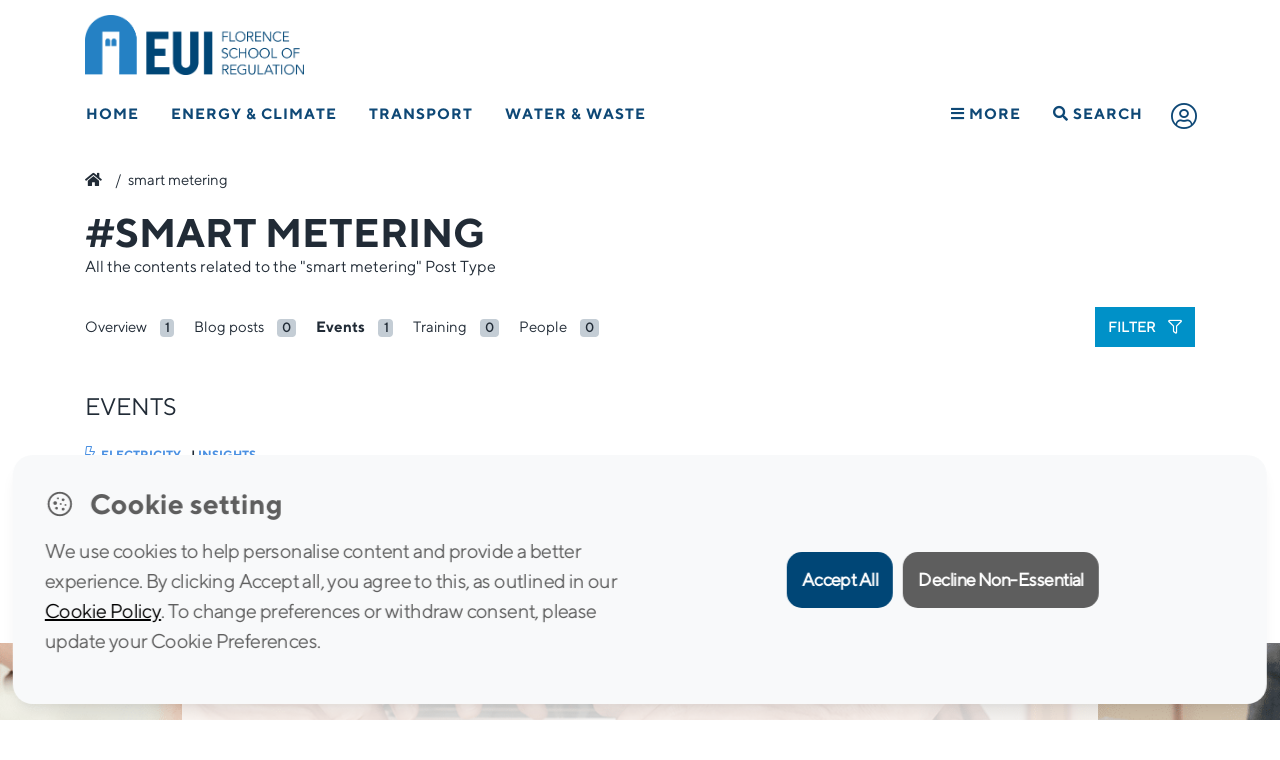

--- FILE ---
content_type: text/html; charset=utf-8
request_url: https://www.google.com/recaptcha/api2/anchor?ar=1&k=6Lfib6gUAAAAAOOGM1QW7qX9OYDi97DbTnizxdCQ&co=aHR0cHM6Ly9mc3IuZXVpLmV1OjQ0Mw..&hl=en&v=PoyoqOPhxBO7pBk68S4YbpHZ&size=invisible&anchor-ms=20000&execute-ms=30000&cb=ct6s71dh47fu
body_size: 48563
content:
<!DOCTYPE HTML><html dir="ltr" lang="en"><head><meta http-equiv="Content-Type" content="text/html; charset=UTF-8">
<meta http-equiv="X-UA-Compatible" content="IE=edge">
<title>reCAPTCHA</title>
<style type="text/css">
/* cyrillic-ext */
@font-face {
  font-family: 'Roboto';
  font-style: normal;
  font-weight: 400;
  font-stretch: 100%;
  src: url(//fonts.gstatic.com/s/roboto/v48/KFO7CnqEu92Fr1ME7kSn66aGLdTylUAMa3GUBHMdazTgWw.woff2) format('woff2');
  unicode-range: U+0460-052F, U+1C80-1C8A, U+20B4, U+2DE0-2DFF, U+A640-A69F, U+FE2E-FE2F;
}
/* cyrillic */
@font-face {
  font-family: 'Roboto';
  font-style: normal;
  font-weight: 400;
  font-stretch: 100%;
  src: url(//fonts.gstatic.com/s/roboto/v48/KFO7CnqEu92Fr1ME7kSn66aGLdTylUAMa3iUBHMdazTgWw.woff2) format('woff2');
  unicode-range: U+0301, U+0400-045F, U+0490-0491, U+04B0-04B1, U+2116;
}
/* greek-ext */
@font-face {
  font-family: 'Roboto';
  font-style: normal;
  font-weight: 400;
  font-stretch: 100%;
  src: url(//fonts.gstatic.com/s/roboto/v48/KFO7CnqEu92Fr1ME7kSn66aGLdTylUAMa3CUBHMdazTgWw.woff2) format('woff2');
  unicode-range: U+1F00-1FFF;
}
/* greek */
@font-face {
  font-family: 'Roboto';
  font-style: normal;
  font-weight: 400;
  font-stretch: 100%;
  src: url(//fonts.gstatic.com/s/roboto/v48/KFO7CnqEu92Fr1ME7kSn66aGLdTylUAMa3-UBHMdazTgWw.woff2) format('woff2');
  unicode-range: U+0370-0377, U+037A-037F, U+0384-038A, U+038C, U+038E-03A1, U+03A3-03FF;
}
/* math */
@font-face {
  font-family: 'Roboto';
  font-style: normal;
  font-weight: 400;
  font-stretch: 100%;
  src: url(//fonts.gstatic.com/s/roboto/v48/KFO7CnqEu92Fr1ME7kSn66aGLdTylUAMawCUBHMdazTgWw.woff2) format('woff2');
  unicode-range: U+0302-0303, U+0305, U+0307-0308, U+0310, U+0312, U+0315, U+031A, U+0326-0327, U+032C, U+032F-0330, U+0332-0333, U+0338, U+033A, U+0346, U+034D, U+0391-03A1, U+03A3-03A9, U+03B1-03C9, U+03D1, U+03D5-03D6, U+03F0-03F1, U+03F4-03F5, U+2016-2017, U+2034-2038, U+203C, U+2040, U+2043, U+2047, U+2050, U+2057, U+205F, U+2070-2071, U+2074-208E, U+2090-209C, U+20D0-20DC, U+20E1, U+20E5-20EF, U+2100-2112, U+2114-2115, U+2117-2121, U+2123-214F, U+2190, U+2192, U+2194-21AE, U+21B0-21E5, U+21F1-21F2, U+21F4-2211, U+2213-2214, U+2216-22FF, U+2308-230B, U+2310, U+2319, U+231C-2321, U+2336-237A, U+237C, U+2395, U+239B-23B7, U+23D0, U+23DC-23E1, U+2474-2475, U+25AF, U+25B3, U+25B7, U+25BD, U+25C1, U+25CA, U+25CC, U+25FB, U+266D-266F, U+27C0-27FF, U+2900-2AFF, U+2B0E-2B11, U+2B30-2B4C, U+2BFE, U+3030, U+FF5B, U+FF5D, U+1D400-1D7FF, U+1EE00-1EEFF;
}
/* symbols */
@font-face {
  font-family: 'Roboto';
  font-style: normal;
  font-weight: 400;
  font-stretch: 100%;
  src: url(//fonts.gstatic.com/s/roboto/v48/KFO7CnqEu92Fr1ME7kSn66aGLdTylUAMaxKUBHMdazTgWw.woff2) format('woff2');
  unicode-range: U+0001-000C, U+000E-001F, U+007F-009F, U+20DD-20E0, U+20E2-20E4, U+2150-218F, U+2190, U+2192, U+2194-2199, U+21AF, U+21E6-21F0, U+21F3, U+2218-2219, U+2299, U+22C4-22C6, U+2300-243F, U+2440-244A, U+2460-24FF, U+25A0-27BF, U+2800-28FF, U+2921-2922, U+2981, U+29BF, U+29EB, U+2B00-2BFF, U+4DC0-4DFF, U+FFF9-FFFB, U+10140-1018E, U+10190-1019C, U+101A0, U+101D0-101FD, U+102E0-102FB, U+10E60-10E7E, U+1D2C0-1D2D3, U+1D2E0-1D37F, U+1F000-1F0FF, U+1F100-1F1AD, U+1F1E6-1F1FF, U+1F30D-1F30F, U+1F315, U+1F31C, U+1F31E, U+1F320-1F32C, U+1F336, U+1F378, U+1F37D, U+1F382, U+1F393-1F39F, U+1F3A7-1F3A8, U+1F3AC-1F3AF, U+1F3C2, U+1F3C4-1F3C6, U+1F3CA-1F3CE, U+1F3D4-1F3E0, U+1F3ED, U+1F3F1-1F3F3, U+1F3F5-1F3F7, U+1F408, U+1F415, U+1F41F, U+1F426, U+1F43F, U+1F441-1F442, U+1F444, U+1F446-1F449, U+1F44C-1F44E, U+1F453, U+1F46A, U+1F47D, U+1F4A3, U+1F4B0, U+1F4B3, U+1F4B9, U+1F4BB, U+1F4BF, U+1F4C8-1F4CB, U+1F4D6, U+1F4DA, U+1F4DF, U+1F4E3-1F4E6, U+1F4EA-1F4ED, U+1F4F7, U+1F4F9-1F4FB, U+1F4FD-1F4FE, U+1F503, U+1F507-1F50B, U+1F50D, U+1F512-1F513, U+1F53E-1F54A, U+1F54F-1F5FA, U+1F610, U+1F650-1F67F, U+1F687, U+1F68D, U+1F691, U+1F694, U+1F698, U+1F6AD, U+1F6B2, U+1F6B9-1F6BA, U+1F6BC, U+1F6C6-1F6CF, U+1F6D3-1F6D7, U+1F6E0-1F6EA, U+1F6F0-1F6F3, U+1F6F7-1F6FC, U+1F700-1F7FF, U+1F800-1F80B, U+1F810-1F847, U+1F850-1F859, U+1F860-1F887, U+1F890-1F8AD, U+1F8B0-1F8BB, U+1F8C0-1F8C1, U+1F900-1F90B, U+1F93B, U+1F946, U+1F984, U+1F996, U+1F9E9, U+1FA00-1FA6F, U+1FA70-1FA7C, U+1FA80-1FA89, U+1FA8F-1FAC6, U+1FACE-1FADC, U+1FADF-1FAE9, U+1FAF0-1FAF8, U+1FB00-1FBFF;
}
/* vietnamese */
@font-face {
  font-family: 'Roboto';
  font-style: normal;
  font-weight: 400;
  font-stretch: 100%;
  src: url(//fonts.gstatic.com/s/roboto/v48/KFO7CnqEu92Fr1ME7kSn66aGLdTylUAMa3OUBHMdazTgWw.woff2) format('woff2');
  unicode-range: U+0102-0103, U+0110-0111, U+0128-0129, U+0168-0169, U+01A0-01A1, U+01AF-01B0, U+0300-0301, U+0303-0304, U+0308-0309, U+0323, U+0329, U+1EA0-1EF9, U+20AB;
}
/* latin-ext */
@font-face {
  font-family: 'Roboto';
  font-style: normal;
  font-weight: 400;
  font-stretch: 100%;
  src: url(//fonts.gstatic.com/s/roboto/v48/KFO7CnqEu92Fr1ME7kSn66aGLdTylUAMa3KUBHMdazTgWw.woff2) format('woff2');
  unicode-range: U+0100-02BA, U+02BD-02C5, U+02C7-02CC, U+02CE-02D7, U+02DD-02FF, U+0304, U+0308, U+0329, U+1D00-1DBF, U+1E00-1E9F, U+1EF2-1EFF, U+2020, U+20A0-20AB, U+20AD-20C0, U+2113, U+2C60-2C7F, U+A720-A7FF;
}
/* latin */
@font-face {
  font-family: 'Roboto';
  font-style: normal;
  font-weight: 400;
  font-stretch: 100%;
  src: url(//fonts.gstatic.com/s/roboto/v48/KFO7CnqEu92Fr1ME7kSn66aGLdTylUAMa3yUBHMdazQ.woff2) format('woff2');
  unicode-range: U+0000-00FF, U+0131, U+0152-0153, U+02BB-02BC, U+02C6, U+02DA, U+02DC, U+0304, U+0308, U+0329, U+2000-206F, U+20AC, U+2122, U+2191, U+2193, U+2212, U+2215, U+FEFF, U+FFFD;
}
/* cyrillic-ext */
@font-face {
  font-family: 'Roboto';
  font-style: normal;
  font-weight: 500;
  font-stretch: 100%;
  src: url(//fonts.gstatic.com/s/roboto/v48/KFO7CnqEu92Fr1ME7kSn66aGLdTylUAMa3GUBHMdazTgWw.woff2) format('woff2');
  unicode-range: U+0460-052F, U+1C80-1C8A, U+20B4, U+2DE0-2DFF, U+A640-A69F, U+FE2E-FE2F;
}
/* cyrillic */
@font-face {
  font-family: 'Roboto';
  font-style: normal;
  font-weight: 500;
  font-stretch: 100%;
  src: url(//fonts.gstatic.com/s/roboto/v48/KFO7CnqEu92Fr1ME7kSn66aGLdTylUAMa3iUBHMdazTgWw.woff2) format('woff2');
  unicode-range: U+0301, U+0400-045F, U+0490-0491, U+04B0-04B1, U+2116;
}
/* greek-ext */
@font-face {
  font-family: 'Roboto';
  font-style: normal;
  font-weight: 500;
  font-stretch: 100%;
  src: url(//fonts.gstatic.com/s/roboto/v48/KFO7CnqEu92Fr1ME7kSn66aGLdTylUAMa3CUBHMdazTgWw.woff2) format('woff2');
  unicode-range: U+1F00-1FFF;
}
/* greek */
@font-face {
  font-family: 'Roboto';
  font-style: normal;
  font-weight: 500;
  font-stretch: 100%;
  src: url(//fonts.gstatic.com/s/roboto/v48/KFO7CnqEu92Fr1ME7kSn66aGLdTylUAMa3-UBHMdazTgWw.woff2) format('woff2');
  unicode-range: U+0370-0377, U+037A-037F, U+0384-038A, U+038C, U+038E-03A1, U+03A3-03FF;
}
/* math */
@font-face {
  font-family: 'Roboto';
  font-style: normal;
  font-weight: 500;
  font-stretch: 100%;
  src: url(//fonts.gstatic.com/s/roboto/v48/KFO7CnqEu92Fr1ME7kSn66aGLdTylUAMawCUBHMdazTgWw.woff2) format('woff2');
  unicode-range: U+0302-0303, U+0305, U+0307-0308, U+0310, U+0312, U+0315, U+031A, U+0326-0327, U+032C, U+032F-0330, U+0332-0333, U+0338, U+033A, U+0346, U+034D, U+0391-03A1, U+03A3-03A9, U+03B1-03C9, U+03D1, U+03D5-03D6, U+03F0-03F1, U+03F4-03F5, U+2016-2017, U+2034-2038, U+203C, U+2040, U+2043, U+2047, U+2050, U+2057, U+205F, U+2070-2071, U+2074-208E, U+2090-209C, U+20D0-20DC, U+20E1, U+20E5-20EF, U+2100-2112, U+2114-2115, U+2117-2121, U+2123-214F, U+2190, U+2192, U+2194-21AE, U+21B0-21E5, U+21F1-21F2, U+21F4-2211, U+2213-2214, U+2216-22FF, U+2308-230B, U+2310, U+2319, U+231C-2321, U+2336-237A, U+237C, U+2395, U+239B-23B7, U+23D0, U+23DC-23E1, U+2474-2475, U+25AF, U+25B3, U+25B7, U+25BD, U+25C1, U+25CA, U+25CC, U+25FB, U+266D-266F, U+27C0-27FF, U+2900-2AFF, U+2B0E-2B11, U+2B30-2B4C, U+2BFE, U+3030, U+FF5B, U+FF5D, U+1D400-1D7FF, U+1EE00-1EEFF;
}
/* symbols */
@font-face {
  font-family: 'Roboto';
  font-style: normal;
  font-weight: 500;
  font-stretch: 100%;
  src: url(//fonts.gstatic.com/s/roboto/v48/KFO7CnqEu92Fr1ME7kSn66aGLdTylUAMaxKUBHMdazTgWw.woff2) format('woff2');
  unicode-range: U+0001-000C, U+000E-001F, U+007F-009F, U+20DD-20E0, U+20E2-20E4, U+2150-218F, U+2190, U+2192, U+2194-2199, U+21AF, U+21E6-21F0, U+21F3, U+2218-2219, U+2299, U+22C4-22C6, U+2300-243F, U+2440-244A, U+2460-24FF, U+25A0-27BF, U+2800-28FF, U+2921-2922, U+2981, U+29BF, U+29EB, U+2B00-2BFF, U+4DC0-4DFF, U+FFF9-FFFB, U+10140-1018E, U+10190-1019C, U+101A0, U+101D0-101FD, U+102E0-102FB, U+10E60-10E7E, U+1D2C0-1D2D3, U+1D2E0-1D37F, U+1F000-1F0FF, U+1F100-1F1AD, U+1F1E6-1F1FF, U+1F30D-1F30F, U+1F315, U+1F31C, U+1F31E, U+1F320-1F32C, U+1F336, U+1F378, U+1F37D, U+1F382, U+1F393-1F39F, U+1F3A7-1F3A8, U+1F3AC-1F3AF, U+1F3C2, U+1F3C4-1F3C6, U+1F3CA-1F3CE, U+1F3D4-1F3E0, U+1F3ED, U+1F3F1-1F3F3, U+1F3F5-1F3F7, U+1F408, U+1F415, U+1F41F, U+1F426, U+1F43F, U+1F441-1F442, U+1F444, U+1F446-1F449, U+1F44C-1F44E, U+1F453, U+1F46A, U+1F47D, U+1F4A3, U+1F4B0, U+1F4B3, U+1F4B9, U+1F4BB, U+1F4BF, U+1F4C8-1F4CB, U+1F4D6, U+1F4DA, U+1F4DF, U+1F4E3-1F4E6, U+1F4EA-1F4ED, U+1F4F7, U+1F4F9-1F4FB, U+1F4FD-1F4FE, U+1F503, U+1F507-1F50B, U+1F50D, U+1F512-1F513, U+1F53E-1F54A, U+1F54F-1F5FA, U+1F610, U+1F650-1F67F, U+1F687, U+1F68D, U+1F691, U+1F694, U+1F698, U+1F6AD, U+1F6B2, U+1F6B9-1F6BA, U+1F6BC, U+1F6C6-1F6CF, U+1F6D3-1F6D7, U+1F6E0-1F6EA, U+1F6F0-1F6F3, U+1F6F7-1F6FC, U+1F700-1F7FF, U+1F800-1F80B, U+1F810-1F847, U+1F850-1F859, U+1F860-1F887, U+1F890-1F8AD, U+1F8B0-1F8BB, U+1F8C0-1F8C1, U+1F900-1F90B, U+1F93B, U+1F946, U+1F984, U+1F996, U+1F9E9, U+1FA00-1FA6F, U+1FA70-1FA7C, U+1FA80-1FA89, U+1FA8F-1FAC6, U+1FACE-1FADC, U+1FADF-1FAE9, U+1FAF0-1FAF8, U+1FB00-1FBFF;
}
/* vietnamese */
@font-face {
  font-family: 'Roboto';
  font-style: normal;
  font-weight: 500;
  font-stretch: 100%;
  src: url(//fonts.gstatic.com/s/roboto/v48/KFO7CnqEu92Fr1ME7kSn66aGLdTylUAMa3OUBHMdazTgWw.woff2) format('woff2');
  unicode-range: U+0102-0103, U+0110-0111, U+0128-0129, U+0168-0169, U+01A0-01A1, U+01AF-01B0, U+0300-0301, U+0303-0304, U+0308-0309, U+0323, U+0329, U+1EA0-1EF9, U+20AB;
}
/* latin-ext */
@font-face {
  font-family: 'Roboto';
  font-style: normal;
  font-weight: 500;
  font-stretch: 100%;
  src: url(//fonts.gstatic.com/s/roboto/v48/KFO7CnqEu92Fr1ME7kSn66aGLdTylUAMa3KUBHMdazTgWw.woff2) format('woff2');
  unicode-range: U+0100-02BA, U+02BD-02C5, U+02C7-02CC, U+02CE-02D7, U+02DD-02FF, U+0304, U+0308, U+0329, U+1D00-1DBF, U+1E00-1E9F, U+1EF2-1EFF, U+2020, U+20A0-20AB, U+20AD-20C0, U+2113, U+2C60-2C7F, U+A720-A7FF;
}
/* latin */
@font-face {
  font-family: 'Roboto';
  font-style: normal;
  font-weight: 500;
  font-stretch: 100%;
  src: url(//fonts.gstatic.com/s/roboto/v48/KFO7CnqEu92Fr1ME7kSn66aGLdTylUAMa3yUBHMdazQ.woff2) format('woff2');
  unicode-range: U+0000-00FF, U+0131, U+0152-0153, U+02BB-02BC, U+02C6, U+02DA, U+02DC, U+0304, U+0308, U+0329, U+2000-206F, U+20AC, U+2122, U+2191, U+2193, U+2212, U+2215, U+FEFF, U+FFFD;
}
/* cyrillic-ext */
@font-face {
  font-family: 'Roboto';
  font-style: normal;
  font-weight: 900;
  font-stretch: 100%;
  src: url(//fonts.gstatic.com/s/roboto/v48/KFO7CnqEu92Fr1ME7kSn66aGLdTylUAMa3GUBHMdazTgWw.woff2) format('woff2');
  unicode-range: U+0460-052F, U+1C80-1C8A, U+20B4, U+2DE0-2DFF, U+A640-A69F, U+FE2E-FE2F;
}
/* cyrillic */
@font-face {
  font-family: 'Roboto';
  font-style: normal;
  font-weight: 900;
  font-stretch: 100%;
  src: url(//fonts.gstatic.com/s/roboto/v48/KFO7CnqEu92Fr1ME7kSn66aGLdTylUAMa3iUBHMdazTgWw.woff2) format('woff2');
  unicode-range: U+0301, U+0400-045F, U+0490-0491, U+04B0-04B1, U+2116;
}
/* greek-ext */
@font-face {
  font-family: 'Roboto';
  font-style: normal;
  font-weight: 900;
  font-stretch: 100%;
  src: url(//fonts.gstatic.com/s/roboto/v48/KFO7CnqEu92Fr1ME7kSn66aGLdTylUAMa3CUBHMdazTgWw.woff2) format('woff2');
  unicode-range: U+1F00-1FFF;
}
/* greek */
@font-face {
  font-family: 'Roboto';
  font-style: normal;
  font-weight: 900;
  font-stretch: 100%;
  src: url(//fonts.gstatic.com/s/roboto/v48/KFO7CnqEu92Fr1ME7kSn66aGLdTylUAMa3-UBHMdazTgWw.woff2) format('woff2');
  unicode-range: U+0370-0377, U+037A-037F, U+0384-038A, U+038C, U+038E-03A1, U+03A3-03FF;
}
/* math */
@font-face {
  font-family: 'Roboto';
  font-style: normal;
  font-weight: 900;
  font-stretch: 100%;
  src: url(//fonts.gstatic.com/s/roboto/v48/KFO7CnqEu92Fr1ME7kSn66aGLdTylUAMawCUBHMdazTgWw.woff2) format('woff2');
  unicode-range: U+0302-0303, U+0305, U+0307-0308, U+0310, U+0312, U+0315, U+031A, U+0326-0327, U+032C, U+032F-0330, U+0332-0333, U+0338, U+033A, U+0346, U+034D, U+0391-03A1, U+03A3-03A9, U+03B1-03C9, U+03D1, U+03D5-03D6, U+03F0-03F1, U+03F4-03F5, U+2016-2017, U+2034-2038, U+203C, U+2040, U+2043, U+2047, U+2050, U+2057, U+205F, U+2070-2071, U+2074-208E, U+2090-209C, U+20D0-20DC, U+20E1, U+20E5-20EF, U+2100-2112, U+2114-2115, U+2117-2121, U+2123-214F, U+2190, U+2192, U+2194-21AE, U+21B0-21E5, U+21F1-21F2, U+21F4-2211, U+2213-2214, U+2216-22FF, U+2308-230B, U+2310, U+2319, U+231C-2321, U+2336-237A, U+237C, U+2395, U+239B-23B7, U+23D0, U+23DC-23E1, U+2474-2475, U+25AF, U+25B3, U+25B7, U+25BD, U+25C1, U+25CA, U+25CC, U+25FB, U+266D-266F, U+27C0-27FF, U+2900-2AFF, U+2B0E-2B11, U+2B30-2B4C, U+2BFE, U+3030, U+FF5B, U+FF5D, U+1D400-1D7FF, U+1EE00-1EEFF;
}
/* symbols */
@font-face {
  font-family: 'Roboto';
  font-style: normal;
  font-weight: 900;
  font-stretch: 100%;
  src: url(//fonts.gstatic.com/s/roboto/v48/KFO7CnqEu92Fr1ME7kSn66aGLdTylUAMaxKUBHMdazTgWw.woff2) format('woff2');
  unicode-range: U+0001-000C, U+000E-001F, U+007F-009F, U+20DD-20E0, U+20E2-20E4, U+2150-218F, U+2190, U+2192, U+2194-2199, U+21AF, U+21E6-21F0, U+21F3, U+2218-2219, U+2299, U+22C4-22C6, U+2300-243F, U+2440-244A, U+2460-24FF, U+25A0-27BF, U+2800-28FF, U+2921-2922, U+2981, U+29BF, U+29EB, U+2B00-2BFF, U+4DC0-4DFF, U+FFF9-FFFB, U+10140-1018E, U+10190-1019C, U+101A0, U+101D0-101FD, U+102E0-102FB, U+10E60-10E7E, U+1D2C0-1D2D3, U+1D2E0-1D37F, U+1F000-1F0FF, U+1F100-1F1AD, U+1F1E6-1F1FF, U+1F30D-1F30F, U+1F315, U+1F31C, U+1F31E, U+1F320-1F32C, U+1F336, U+1F378, U+1F37D, U+1F382, U+1F393-1F39F, U+1F3A7-1F3A8, U+1F3AC-1F3AF, U+1F3C2, U+1F3C4-1F3C6, U+1F3CA-1F3CE, U+1F3D4-1F3E0, U+1F3ED, U+1F3F1-1F3F3, U+1F3F5-1F3F7, U+1F408, U+1F415, U+1F41F, U+1F426, U+1F43F, U+1F441-1F442, U+1F444, U+1F446-1F449, U+1F44C-1F44E, U+1F453, U+1F46A, U+1F47D, U+1F4A3, U+1F4B0, U+1F4B3, U+1F4B9, U+1F4BB, U+1F4BF, U+1F4C8-1F4CB, U+1F4D6, U+1F4DA, U+1F4DF, U+1F4E3-1F4E6, U+1F4EA-1F4ED, U+1F4F7, U+1F4F9-1F4FB, U+1F4FD-1F4FE, U+1F503, U+1F507-1F50B, U+1F50D, U+1F512-1F513, U+1F53E-1F54A, U+1F54F-1F5FA, U+1F610, U+1F650-1F67F, U+1F687, U+1F68D, U+1F691, U+1F694, U+1F698, U+1F6AD, U+1F6B2, U+1F6B9-1F6BA, U+1F6BC, U+1F6C6-1F6CF, U+1F6D3-1F6D7, U+1F6E0-1F6EA, U+1F6F0-1F6F3, U+1F6F7-1F6FC, U+1F700-1F7FF, U+1F800-1F80B, U+1F810-1F847, U+1F850-1F859, U+1F860-1F887, U+1F890-1F8AD, U+1F8B0-1F8BB, U+1F8C0-1F8C1, U+1F900-1F90B, U+1F93B, U+1F946, U+1F984, U+1F996, U+1F9E9, U+1FA00-1FA6F, U+1FA70-1FA7C, U+1FA80-1FA89, U+1FA8F-1FAC6, U+1FACE-1FADC, U+1FADF-1FAE9, U+1FAF0-1FAF8, U+1FB00-1FBFF;
}
/* vietnamese */
@font-face {
  font-family: 'Roboto';
  font-style: normal;
  font-weight: 900;
  font-stretch: 100%;
  src: url(//fonts.gstatic.com/s/roboto/v48/KFO7CnqEu92Fr1ME7kSn66aGLdTylUAMa3OUBHMdazTgWw.woff2) format('woff2');
  unicode-range: U+0102-0103, U+0110-0111, U+0128-0129, U+0168-0169, U+01A0-01A1, U+01AF-01B0, U+0300-0301, U+0303-0304, U+0308-0309, U+0323, U+0329, U+1EA0-1EF9, U+20AB;
}
/* latin-ext */
@font-face {
  font-family: 'Roboto';
  font-style: normal;
  font-weight: 900;
  font-stretch: 100%;
  src: url(//fonts.gstatic.com/s/roboto/v48/KFO7CnqEu92Fr1ME7kSn66aGLdTylUAMa3KUBHMdazTgWw.woff2) format('woff2');
  unicode-range: U+0100-02BA, U+02BD-02C5, U+02C7-02CC, U+02CE-02D7, U+02DD-02FF, U+0304, U+0308, U+0329, U+1D00-1DBF, U+1E00-1E9F, U+1EF2-1EFF, U+2020, U+20A0-20AB, U+20AD-20C0, U+2113, U+2C60-2C7F, U+A720-A7FF;
}
/* latin */
@font-face {
  font-family: 'Roboto';
  font-style: normal;
  font-weight: 900;
  font-stretch: 100%;
  src: url(//fonts.gstatic.com/s/roboto/v48/KFO7CnqEu92Fr1ME7kSn66aGLdTylUAMa3yUBHMdazQ.woff2) format('woff2');
  unicode-range: U+0000-00FF, U+0131, U+0152-0153, U+02BB-02BC, U+02C6, U+02DA, U+02DC, U+0304, U+0308, U+0329, U+2000-206F, U+20AC, U+2122, U+2191, U+2193, U+2212, U+2215, U+FEFF, U+FFFD;
}

</style>
<link rel="stylesheet" type="text/css" href="https://www.gstatic.com/recaptcha/releases/PoyoqOPhxBO7pBk68S4YbpHZ/styles__ltr.css">
<script nonce="DkY0ZpgcAcjJl5BwAt63wQ" type="text/javascript">window['__recaptcha_api'] = 'https://www.google.com/recaptcha/api2/';</script>
<script type="text/javascript" src="https://www.gstatic.com/recaptcha/releases/PoyoqOPhxBO7pBk68S4YbpHZ/recaptcha__en.js" nonce="DkY0ZpgcAcjJl5BwAt63wQ">
      
    </script></head>
<body><div id="rc-anchor-alert" class="rc-anchor-alert"></div>
<input type="hidden" id="recaptcha-token" value="[base64]">
<script type="text/javascript" nonce="DkY0ZpgcAcjJl5BwAt63wQ">
      recaptcha.anchor.Main.init("[\x22ainput\x22,[\x22bgdata\x22,\x22\x22,\[base64]/[base64]/MjU1Ong/[base64]/[base64]/[base64]/[base64]/[base64]/[base64]/[base64]/[base64]/[base64]/[base64]/[base64]/[base64]/[base64]/[base64]/[base64]\\u003d\x22,\[base64]\\u003d\x22,\x22ccOuC8KXckPDhCFCF8O0wpHClSItw4DDmMO+aMK4bsK4AX9Sw71sw61Ww5kbLiAVZUDCngDCjMOkMz0Fw5zCicOUwrDClCtUw5A5wrDDlAzDnzMOwpnCrMOlMsO5NMKWw4p0B8KNwoMNwrPCk8KCchQqUcOqIMK0w7fDkXIDw78twrrCkm/DnF9QbsK3w7AwwqsyD3zDqsO+XmbDqmRcQ8KDDHDDn3zCq3XDvQtSNMKgKMK1w7vDicKAw53DrsKRVsKbw6HCq1PDj2nDtStlwrJHw559wpp+CcKUw4HDtsOlH8K4wpXChDDDgMKbSsObwp7CnsOZw4DCisK/w7RKwp4Ww49nSiXCphLDlE0LT8KFdsKsf8Kvw5TDmhpsw5VtfhrCsCAfw4c5HhrDiMKnwpDDucKQwrbDnRNNw63Cr8ORCMOww6tAw6QWHcKjw5hKKsK3wozDrFrCjcKaw6HCjBE6AsK7wphAMjbDgMKdNULDmsOdO2Fvfy/DoU3CvHtAw6QLfMKHT8OPw7PCl8KyD3vDusOZwoPDucK8w4d+w5xLcsKbwqTCmsKDw4jDkmDCp8KNHRJrQUnDnMO9wrIbPSQYwp/Dult4esKEw7Mec8KAXEfCmxvCl2jDuF8IBxbDocO2wrBDPcOiHAHCscKiHUNqwo7DtsK5woXDnG/[base64]/DsCHDrcKvwoFNJAXDiC9VwpFQLsO4w7sIwr13LULDhsOhEsO/[base64]/bsOeODrDoR9wLFbDu07ChsO8X8OzCyYEcE/DpcOrwqvDkHjCshAKwonCggnCk8KVw4XDm8O8KsO3w67DkMKIdBE6G8K7w7TDqENyw57Dim/Dq8KTDljDh31DZ1Fow6PCtXjCuMKnwr7Dv0hKwqU7w79mwq8TXHjCkC/Dh8K4wpjDnsKHe8KOGUtnZhnDqsKwJj3DvUs9wq7ChktmwoYdIlxLcA0KwrvCjMKyDTMjwr/[base64]/CukPCqmTDvkF9woodEcK9w43DmMKEwpJ+UH/CkWtqHnTDr8OEXsKydi9wwo4BeMOEacO0wovCpsOBPjvDuMKJwrHDnQFNwp3Cp8OrPMOMSsOyAxjCpsO3ccOCLzw1w5MmwoPCvcODD8OrFMOkwoPCgQvCi0s0w6TCjVzDjyRdwo/CkDg4w45idlsxw5Mtw5x/Lm/DgBHCk8KDw7fCsE7DqcKvG8OhXUdBT8OWGsOGwpjCtnrDgcOWZcKYdyPDgMKewofDscOqBy3CrsK5YcK9wr4fwq7Dp8Kdw4bCuMOGaWzCoELCncKxw5ItwofCtMKNCDIJBmBJwq/Dv2lAMnHCp1p1wo3DmcK+w6wSGMOQw4NowqldwocpVC7Ck8KhwqN0c8OUwrwtQMKXwrdvwonDlClmP8KhwqjCicOIw5VXwoHDpBTDsloOFTIxX23DjMK/[base64]/DlMOdE37DlmHDqcOeS8ObAsKpwrvCk2Imw60QwoE+I8KOwqx5wpvDk0/DvsKVP2LCkgcAWsO8OVLDuSA7M2hBaMKTwr/CjMO2w7VGAGHDgMKmdTdiw6M+OH7DuVzCoMK9asK5SsOHUsKcw5zCsTLDm3rCk8Kqw6N+w7h0HsK9wo7ClS3DqWDDgn/DgGTDiyzCs2TDlA8+dGHDix4nehJwEcKhSCTDs8OvwpXDmsKewoB2w5Iaw6DDjWTColtZQcKlHx8dWg/CrMO9IyDDjsO8wpvDmR0HCkrClsKawp1CXcKUwrY/wpUUI8Oibx4NIMOjw55PeVJJwp8XPMOMwoUkwql7JcOPRD/[base64]/G8Ouw48sKMO6w5TCpgB6Jg8Dw7FgVV7Dmwhqw7zCkMO/wq0/woDCi8OGwpvCt8KNC2DCoUHCoynDjcKKw7tuaMK3HMKLwrJ8GzDCmGvClV4wwrl9PxzCnsKow6jDvwkVKghvwokcwoxWwoRiOhPDmmDDilxPwoZpw6Etw6tOw5XDtlfDjMKtwpvDm8KSeCIaw7bDm0rDl8KywqbCvRbCkFA0eX1PwqHCtz/CrFl0CMKvTsOpwrVpL8OhwozDrcKWNsO0c1Ihal0nUsKkMsKRwoEgaFvCr8Oew74nBSYsw7gAaS/[base64]/Ci8KvGwdeJ0DClsKBbcKURyzCnAXCjcOpwqMrwqTCkA3DozZgw6/Dp3/CnzzDgMOQasKhw5PDrEkUNkzDuWMZBsOOWsOXS3UDL0XDhGEzbnzCjRksw5B0wo3CtcOaYsOywoLCr8KCwprCsFJqNMKkbHLCqiYTw7bCmMKeXk0dQMKpw6Q+w7IKKC/ChMKVdsKkDW7CiULDsMK3w7JlHUsvdGlMw4YDwpZUw4/CnsKgwpzCmUbClCd5E8Kbw5kkNTrDosOpwpcSOSpew6Mzc8K6UBvCtQY6w5jDthbDoXo6fjAoGD/Dj1MswpLDk8O2IQtOCcKfwrhGT8K2w7bDkUAQPFQ0VsOjbcKEwpfDrsKNwqQcw67DpCLDtcKMw5ENw5l0w4ohaXXDuXoww4DCmEPDrsKkd8K8wqEXwpTCjcKdS8OmQMK6woZoIU/[base64]/[base64]/CriTDjsO5w5snw4HCrcK5wqTDi8K9w5ZRGwQWPsKPFWcYw6vDgcOtKcOTecO3PMKywrDCrhQtfsOCScO4w7Z9w77DoG3DsAjDgsO9w57CqkMDCMKzT2xIDzrClMOFwoEAw7jChMKNHwrCrSc/ZMOdw7RkwrkCwqhiw5DDt8KyZwjDv8KYwqrDrUXDiMKgGsOjw61ew5DDnlnCjsKzEcKddXVGIcKcwpbDgXdNQMKYbsOKwrgkVMO1I0gSMMO2K8O+w4/DmhxzMl8IwqrDrMKVVHTCmsKkw73DlBrCnVzDrTLCr3gWwpzCssKyw7fDgTYOCmJCwppxZsKPwqM/woPCpCjDkjLCvktXW3nCsMK/w5bCosKyVDTCh3TDnXHDjxbCv8KKXsKsMsO7wqV2K8Knwpd2LcKywrRsaMOpw5F2WnVkQVTCncOXKDHCqwzDgm7DvSPDsE1vNsK5OgoSw7DDgsKvw49Tw6Z5OMOHdBDDlyDCqMKqw5YpZ23DiMOmwpw4b8O5wq/DjsKhSMOpwo/Cny4VwqLDkGFfGMOpwp3Cu8OLYsKTLMOxwpUbP8KzwoN/dMO5w6DDkB3ChcOdG3LCnMKfZsOSCcOjw5HDusOyTCzDk8OkwoLCr8OHcsK4wq3DlcO8w48zwrwgFz0sw4VEUFUbdBrDrVjDr8OdG8K+XMOWw5oVHcOCC8Kgw4QvwonCqsKQw4/DgzTDlMOnUMKTQj8SXRjCrsOwHMKXw7rCk8KDw5Urw57Dg00xXV3CsxAwfUkAAF9Cw64VE8Kmwr9JAB7Dk0nDlMOYwrBIwr9tZcK4CU7CqSsNbMO0VAxHw4jCi8O3bcKyd2BFw6lcNHbCr8OjfAzCnRpdwrHCp8KKw6s+woPDmcKZVsOJdWTDv3bClsOswqjCgEIGw5/[base64]/[base64]/Dq1UYJ8O3w7kvw4TDgsOlNC13CMKVFBXCiG/[base64]/DrVHDvjp3a8KKLMKfw7DCtsO+woTCtsK/wq7CjsKpKcORIB92MMKQNTDDrMOxw7kTVxURDyvDocK1w4TDvzxMw69lw4JVbl7CrcODw5HCoMK3wplGKsKowpLDh2/[base64]/wopofMKZK2rCvMKjwp5rT8Ohw7fCgxjDsyc/woMBw7R/U8KeL8KoNxvChm1+WcO/wrLClcKXwrDDuMObw7XCnHbCjnXDncKLw6rDgsOcw6nDgDDChsKQGcObNUrDvcOZw7DDqcKDw6vDnMOBwpkOMMKLwollEA4swpNywoAtGMO5wpPDt0vCjMKIw4zDiMO8L3Nww5E1wrHCusKMwpkTHMOjLU7CvsKkw6DChMOcw5HCknjDnFvCssO4w6bDusO/woIEwrQeE8OSwposwpduQcO9wq4wA8KSwpoaQsKmwodYwrpCw5HCmiXDnjTCtTbCrsODOsODw65RwrPDrMO8JMOMGCYkBcKtAyl2dMO8YsKQUMKuKMOdwoDCtlbDm8KGwofCiAfDjh5xcRbCoy0sw5dkwrY4wpvCljPDqxTDm8KUP8OpwrZswrzDtMKdw7/[base64]/wrnDoBkEYzMKwrHDisKOw6PDrsOvw7jCkcKnWThow47Cu37Dq8OBwpwuV17DvcOPQA9OwprDncKRw44Kw6/[base64]/CmsOlwpxfwrLCv8KeQMKuwqQlDsOuw7bCrUAdDMKjwowUw5k5w53DhcKZwqlGP8KBC8OlwofDqQLDiVrDhX8jXgMKBy3Ct8KRHsKrAmVWMk3DiS5cBS0Dwr0UflfDoA8eOQDCsy92wpdNwoRmI8Ota8OVwpHDjcOrWsKzw4MkFDQzPMKXwp3DisOgw7thw6N7wo/[base64]/DqUtAw4HChsOUED/DpmHCkMKODEZ2w5PCsMONw6Ahwr3CjMOWwoBww67Cr8K/AQ9EKyR7JsKDw5vDn2B2w5wyAVrDgMOaSMOdPMOScQk0wpnDujt4wpnCjT/[base64]/[base64]/US3DmCTCgWoPwrHDhFM9ScKTwrLCkMKPwrFTw5l1wqbDqcKSwpzCtcOhM8KPw7vDlMOUwqwnbjHCtsKCw6/Cr8OACEnDtMOXwovDrcOTASTDu0EAwodzYcK5wpvDmDJmw6YtR8K+dlA/BlFCwo7DhmAzEsOVRsK5IWQcTDlpPMOpwrPCm8KjfsOVFDBGXGfDvTs+Sh/ClcKZwrfCi07DnW/DlMO7w6fCoxzDoQ/Cg8OTPsKcBcKqwo7CgsOfOcKNRMOew4TCniPCo2rCnkVrw4nCk8OsDAFVwrbDqx1zw6Zkw7BBwrpUJSouwrUgw4VuTwZKblXDrHbDmMOAWCdqwrkvUQfCpnhoB8O4AcO0wqnCvxbCkMKawpTCrcOFeMOoaDPCsSlBw5fCn3/[base64]/CoMOiwrbCtQ/CvDpRWsKlw5U2G8KHwpEkw6TDg8OFKjcAwqvCoXvDnA/[base64]/CpMKtWmsyw5LCs397XcK3WWDDjA7DiDYuOMOPODbDusOmwqPCgW1OwoDCnBNiEcKSM10gA3nCuMKiw6V6QzTCj8OwwrrDhMO4w7MHwpTCuMO6w4LDoyDDicKDw5DDlxfCvcKfw7TCucOwQUPDo8KcPcOHwoo1RsKzJ8KbE8KTYmsrwrYbe8OHD0jDo1vDg1vCqcO0fA/[base64]/w7HCsSsxwp/Cq8Kcwol6wrtVDH3DscKzwpc6QXkOS8O7wr7DtMKBe8OpBMKCw4MONsKIwpfDlMKNDxlXw7XCoDkSLRN/[base64]/[base64]/CkVVGwq0/w7gLM8KfeMKaw5JSwo1YworCvH7Dm1QTw5nDmSbCsVLDkBYJwp/[base64]/[base64]/Dj8KKecOxwpwlwp9+BgVdw6HClsKzBcKnwoR2wofCgMK+S8OGdBIsw6gAZMKIwojCqUrCscKyTcOWDFjCpnNYEsOmwqVYw6PDtcOMC1RiJSVdw74pw6kcSsKAwpwbwoPDhhwFwo/CvAx/w5TCpFJcQcOvwqXDjMK9w6/[base64]/Dn8KzdGXDsMOBw4DDiwDDgwJLwqrCgAEwwrTDmkDDisOkw4RqwrrDq8O4wpVPwp04w7hdw4MnccOpUMObNFTDhsK4LGtTVMKLw7MBw63DoF7CtiBWw6DCnMO/wqRrLcKpLWfDlcOIMMO6dSnCqkbDksOITjxLKz3Dg8O7FVLCksO2wo/DsCrChTDDoMKewpJuDjMqLcOGbXB2w4U6w5JWVMKIwqBtCXDCmcKHwozDvMKYQsKGwrdpVU/CvA7Ck8O/TMOcwqfDjsKFwpjCuMOlwpbDr29lwrQBdmfCnyZcf0jDrjjCoMK/w4/[base64]/[base64]/[base64]/[base64]/ChQDCsyI1PcOCeXjDucKdw4DCtsKlwpjCpwxDDcKWwpp0QzHCgsKTwoMbMT4Xw6rCqcKFCsKQw41DUiLCt8K6wqkCw6tRa8K/w5PDvcOFwprDqMOneyPDt2F8OVPDnRdJSSwEI8OLw6s8XsKgVMKeF8ONw4QNSsKbwrgoOcKacsOfUlk4w5XClsK0bcKlSzwfcMO1Z8O7wonCrjkZaxtvw44AwpLCjsK4w5EkDMOEEsOWw683w67CqcOTwplnNMOZYsKeEnLCpcKOw7EZw7BfP1V/fMKVw7slw4YrwqVQVcKJwq11wpFFPcKqOcK2w5FDwpvDs2vDkMKOw4/DksKxFBwzKsOqcTbDrsKRwoJtw6TCgsOPFMOmwpnCpMOhw7oCesKfwpV/HGfCiiwWZcKuw4LCvcOqw5BqXkfDrHTCjMKHBnLDvjFvGMKYI2HCn8OZUcOSPcOmwqhANMOOw5zCp8OjwoTDoSZNBFbDqSM1w6Now71DH8OnwqbDssKlwrkmw6zDqnoFw6LCm8O4wpHDvCpWw5dhw4QOPsK9w6nDogLCr23DmMOaU8Knwp/Dj8KHMsKiwp3CicOWw4Iew7MSDhPDssKCHnhjwo7ClMO6wpzDqcKiwqJywq/DgMO4wpEIw7zDqcOSwrnCvMO0LhkeegbDhMKgLcOIeyDDoCg1N1HCugVsw7jCnyHClMKVw4IkwqJGc0Zie8K+w5EpXgVUwqvCvSskw5fDpsKNdD54wpI5w4rDm8OrGMOhw7DDl2IFw6XDjcO5EEDCl8K4w67CsiUZeHQrw5QrLsK/VC/DpyHDrsK6DMK9A8O9wq7DiA/[base64]/CucK5MMKiw4Fuw4TDhsOSDAZCQcOlw5rCrMO/awgzU8O5woRmwr7DqX/CtcOlwrd4bMKKY8KiGsKmwrzDoMOCbXFcw6Qjw6sdwrHDilPCkMKrCMOnw6nDuyIcwrVdwrowwrFUw6TCuVTDh2/[base64]/CqMKGcREnw4nDg00WXyBgOxBMdjRxw7rDunFwL8OiR8KuKz4GZcKBwqLDlG5TakrCqQNYbWQoLV/DiXzCkibCuxnCncKVOsOEacKbV8K/[base64]/HcKMwrrCi8OoZ8OyVcO1IAvDjnkMw75Kw7HCj8KoH8KXw43DlUlrwoLCkMKPwohlYD3CqMO+U8KQw7XDu2vClEAawpAvwqNew4pgPxDCvHURwrvDvsKkRsKnMn7CtcKvwqMTw5LDrzFKwqlfZ1HDpGjDgWU/[base64]/wp8UQUHDgcKhw6LCq8KYGg1Kw4zDvMKiU3HCqMO+worDgcOlw7TCrMO7w4IOw7bCqsKMYMOPYsOjAyvDvUPCicK5binCg8OvwpHDnsKzSk4cLScPw7VJw6d9w4xTwotbIWXCsUTCjBXCn2URdcOUNyY/wqoWwpzDi2/CpsO3wq9uT8K6TxHChxnChMOHcFPCmD7DqDAafMO4BFQnQGrDtsOVwp8VwqwScsO0w5PCunTDhcOGw54swq3Cs2TDkgg/VD7Co30xC8KJG8K7CcOIV8K6ZMOYF0HDpsKcYsOTwoDDn8OhBMOyw74xW3PCvizDhCbCnMKZw5BPDBLChz/DkwVDwpJjwqp/[base64]/CqxvDhsKPZMKaY8KCw6BZw6vDgxdQw6zDmMOfw4zDl1/Ct8K7a8K1BTJJPDIOTxx5w6t9fMKPEMOzw4/[base64]/wo7Co8KawrlKw5LDp8K/wrPCr8K+w7dWFHXDvMO/KcOZwpHDg0NXwozDiHVWwq0jwoZFP8Ktw7Mhw7J8w5/CtBFfwqbCssORdlLCjhRIG2AOw6x3FsK6QSACw5pkw4TCs8O/NcK6a8OxQTjDp8KrehjCn8OtEHQOQcOKw4vDpiDDhlY1O8KFbEjDiMK7IxVLP8OJw4jCocOoD006woLDnxHDjsKrwqbCjsO8wo0gwofCohQOw6tRwopIw6c8UgbDtcKVwoAaw6QkHx5Rw5giG8Oxw7HDjQFQF8Ond8Kva8KLw4PDisKuD8KRL8Kuw5DCmC3Dr0TDpT/[base64]/[base64]/[base64]/WE0HQmFewojDhcOowpVTVcKSYMKmwrzDsXHCo8KvwoMHAMKjUGphw4sNw4wfOcOcOy8gw4EHOMKUecOTfAfCsmRdcMONMGfDkBF/OsOQSMOswohAOsOYS8OgQMO7w5k/eFEQTBXCpVLCkhfDrmR3I3/Dv8KKwpnDv8ObGDfClTzCj8O8wqnDrCTDscO+w71YcS/[base64]/DvMOFw7V8KBI5w5sewq7DpcO/dsO/w4YYw4rDjFLDlsKowp7DrMO0WsOAA8Ocw4PDisKTdcK6a8KYwqHDgzvCu1HCrk91ECnDvcKCwprDqzLClsO1w5Nfw7fCuWMZw7zDkBcjWMKVZmfDkW7DlyXDmBLCjcK/w5ECHcK2fcOYGcOyGMOCwoXClMKdw5lEw5Biw4NnVEDDq2PDmcKVQcOjw4MEw5bDjHzDqsOYIEE5JMOKH8KoJU3Ds8OJahRcEcOzw5oJN3vDqX9ywqoWXcKxPEoJw4DDrFHDj8Oewp5ZEsOLwo3CqXcqw6F/[base64]/Dq23CgsOxwqEHbDRfw5wGFcKRMsOew5jCslYrT8OswpNRTMK8wq/[base64]/w65Hw6XCqcOGXcKTQcO0a8KCaC3Cuwxqw7fDm8K1w6TDpCrCh8Oiw4NxE27DhFxqw4ddblzCmwjDiMOgfHx4VMKtFcKbw4zDv2Ylwq/ChSrDuBzCmMOnwoMvalrCvsKwYDJ/wq99wowTw6jCvcKjfwZswprCm8Kqw7pDYU/DgMOZw4DChgJHwpTDicKWFQdqXcOLKcOhw6DDqnfClcOww5vCksKAPcOuW8KTNsOmw7/DtkXDhGR2wq/[base64]/DkcKGZg3DlgJVw6U4R8O/wrDDoMOHEcO2woHCvcKlI0vCg3vCtjTCvTHDjAU2w5AubMOSYMK6w6AOccKpwrPCjcK8w5QlFXbDpMOxRW59cMOGfMOtfQ3CvETCksO8w7EBNGDCnipjwooqMMOjb1lWwoTCrcOrB8KDwrTCsS9BC8KlUHNGKcK5Yy3Di8ODaHHDj8KywqVbYMOBw6/DvMOvIHcUPjvDrH8OSMKPQzXCjMOKwp3CiMORFcKzwptAbsKKdcOBV3QkAQ/DtVkew4BxwpfDp8OVUsKCV8O3THR/eAPCogUAwqvCv1/DtCRgSHgtwpRRWMK8w6l7cxnCh8O0PsKlasO9MMKlfFV+MivDm0LDrMOWXcK5IMOHw7fCsU3Ci8KVSBUwKGrCmsK5dVhRIUBHZMKKw4fDnUzCkGTCnk0Bwokkw6bDog/CgGpab8OZw6fCrnzDmcKFLxHCniRzwozDqMKAwpNNwpVrQ8OpwqnCjcOUPG8OSj/[base64]/Cq8Kpw69Yw7YTwqQxw613wq0uw61vQsKQC1AdwoHCpsOGw5fCk8KXXEIRwo/CvsKMw5lLQXnCqcObwq9jA8KfUlpUDsKdeXpOw6AgO8OaLXFwYcOYw4ZDDcKqGE/Cn0NBw4BMwpHDisOdw77Cql3CiMK4YsKUwrzCk8K9WCrDqcK/wofCtD7CvmNCw63Dhhskw5pJeynClsK/wofDnmvCnHDCusKywr5Aw4c6w64DwrsqwoHDhBoYJcOnVcO1w4zCkiRJw6RTwo8HPcO4wqjCsi3CnMOZNMKjfcKqwrnCjVXDoip+wpDCvMOyw5MAwo9Aw5zCgMOzRiHDrEUCH2fCuXHCuFPCs2hKfS/DqcK+dyJ8wrbDnmbDlMO6LcKKOEJfbMOHecK0w5TCm3/ClMOCHcOyw7zCvMKiw5NBFALCr8KzwqBww4bDm8OCFsKEccKkwpXDvsOawqgcT8ODcMKdYsOkwqMtw554XWd1Q0vDl8KjD2TDkcOyw41Tw6jDhMOrek/DplZowqLCqQdhb2UpF8KPV8KzUmtlw4PDpmVNw7PCmA9kIsK1TzrDjcOCwqoKwoVLwrsAw4HCuMKNwo7Di0/Crk5Mw5dQbsOeV1TDt8K+OcOWD1XCnwtDwq7CoWbDmcKgwrnCpH8cKyLCpcKCw7hBSsKKwodlwo/DnhbDvDJQw6Efw7t6wo3DoSZgwrQrNMKLXyxETnrDhMOOTDjCjsOGwpZ8wo1sw5PCq8Kkw7gtL8Okw6AaJDjDn8Krw4o4woM4asOBwpBbD8Kiwp7CjEPDn2PCs8OnwqN8fmsIw7V2ecKQZ2JSwocvTcK1wqLDs3F+KMKAQ8Oqf8KlC8OHbi/DjFzDr8KGUsKYJnlAw497LwPDosOwwrA0ccKlFMK5w7bDuljDvjHDkQRbO8KFO8KMwovDmnHCnjhJbjvDqD4cw7oJw507w7LDqkjDusObIRLDvcO9wox+J8KbwqvDhmjChMOUwpksw5Ead8KuPcOAHcOjY8KrPMOXc0TCknDCgMOdw4PDmD/Drxcbw58tbljCsMK2w5rDgcKjMVvDv0LDp8O3w6vCnlQtaMOvwopTw5XCggDDrMKnwrkMwocJbEHDiQAsTR/DtMOlYcOWMcKgwpDDkBEGd8OuwoYDw4DCkyo7ZsKgw7RhwoXDu8Ohw51kwqsgOSRrw4wFMizCjcK/[base64]/J8K7QsKiwpnDq2xFwrw8w5XCrMKgwqnCiwI9woR+w75nwpjDmRpxw5QEDwUWwrcBN8OJw6fDiEYTw6AZNcOcwo/CtcOQwrLCo0BSRXxNNBzChcKhUzrDsjlGUMO+OcOqwoQow7bDuMOcKGdSasKuZsKTbsOPw5IQwprCp8OgZcKxdMO1w4hsUBhbw5slwrFpeiNXEV/CtcKodk/DkMKawq7CsxDDm8K6woXDqzQmVAR1w4jDssOoMXQ6w70BEBQ5ISLCjlESwoHCqcKpQk4CGGsPw5HDvlPCljDDkMK8w7nDhF1Bw6VlwoEDCcOCwpfDrDlrw6INJGZ0w4QZL8OpBx7DqRggw7Yfw6HCmGlkMSN3wpUdK8OTHnl/D8KXRMKoO0dIw7/DncKZwohQAHDCkH3CmXnDqVlqVArCsR7Cs8KhPsOuwpY7Rhgww44mFiPCgGVTJjkCBCJlCSciwqJvw6ZJw5AiKcKfCcKqVxzCrhJ2NCnCrcOQwqzDisOMwrd1K8OHE07DrHLDil8OwoJwesKrDRRMw7QKwr/Cr8O7wpp2eU0aw7MoQVjDscKMRT0bOlZFYFh7RDRuw6JswoDChFU4w6gvwpwDwqkAwqUZwpxmwokMw7HDlhLCs0hAw5fDvmNIUAYSBSclw4B+bEIBbzTCoMOXw63CklbDsHHDnTjCgncwEWBRfsOswrfDlSNeRsO+w7p/wqTDg8KFw65twrBeRMOMbMKcHgPCqcKww4hwLcKqw55ZwpzCmHTDn8O3Lw7CtFoyPi/CrsO8QMKUw4cLw4HDtsOdw4zCgsKpE8Oaw4Bvw7HCuRXCjsOLwovCi8K/[base64]/CkMKzwq4MwqjDuHrCjzAjRUbCs8OpdDcSwpl5wpxKU2fDmxvDqMOKw7s6w5bCnFobwrQ7wopIOH/Ch8OewpAawqI7wopOwo9iw5x6woU3bQEww5/CqR/CqMKQwpvDohcRHsKrw6fDuMKqMU0VEzDCq8KWZS3DmsOubcOrwrfCrB54NsKGwrspI8OXw5lef8KSCsKaRG5zwq7CkMO7wqvCkw0swqVawp3CgDjDssKbRXBHw7R7w7lgEDfDmcOJeknCijMTwqd6w6g/bcOSUAc/w6HCg8KQKsKAw6VCw5JnXxEtIyjDoXU1H8O0Ry7DhcOvQMKSU1o/PsOYAsOuw4bDmRXDucOSwqI3w6pqIXxzw4bCgghsfsO7wrMBwozCr8KGLUwrw6DDkB1hwq3DlTt3LVnCrG3DoMOAEUdIw5DCrcKtw6I4wqDDpmbCjWvCviDDrXwrOA/[base64]/[base64]/CoVsmK8KifgjDpmvCuUAcwrcqFMKpfcO3w6HDoWfDgVcRAcO2wqBhMMO8w6TDscKRwqBmd3AMwpHDsMObbggoVx/[base64]/[base64]/wop9VAXDnMOmJsKMb1XCnMK5wrfCkgXCqMK2w6Uxw440woAuw5vCszczI8KmdRtjAMKiw7p7EQNbw4PCuR/CoRdkw5DDv0vDnnzCuVdbw5I3wozDn2BJCn/Dj0vCucKMw6xHw5c1B8KSw6DDr3PDs8O5w55bwpPDr8K6w63CmyPDsMKuw4wcYMOCVwfDvMOkw5Z/[base64]/aMOXdhR0HHcuw6vCg8KDeFJLYFZhGsKOwr5mw7hkw6sQwqcuw63CsRxqCsOPw4YAW8O5wo7Dvwwuw6DDgnbCsMKvekXCtMOPbggYw4hSw5Flw4RocsKfW8OzCHHCrsOPEcK9QwIzRcO3woppw4B/D8OoOnIdwqXDjF8sJMKbFHnDrFzDmMKnw7/CqlNjPcKjOcKNPwnDm8OuKT7CmMOnXjfCrcKtezrDjsKkJljCnE3DlFnClDvCgirDtwF1w6fCq8OtZMOiw4liwrk+wr3CssKBSnBfA3YGwoLDi8KHw7U/wobCoHnCrx8tMVfChcKBAifDhsKSCmDDiMKDBXvDjjHDjMOkIA/[base64]/DvQcJw5nDuMODw5QmwrDDkMKQw64ee8ODwojDiAIYecOiD8OdGCUzw5ZHWRHDgcKifsK/[base64]/W8OGQWcNE2h+w5/Co8O1d2rDoSfDkw3DlCLCosKDwqIYCsKOwrrCuzXCh8OvYwbDn3oaTixeRsKCSMOgQSbDgw9Bw5MoWynDucKTw4zCiMOoOT9fwoXDok1UVDPCjcKSwovChMOJw6vDl8KSw7fDv8O+wphRcErCuMKaKF99VMK/[base64]/[base64]/[base64]/w6vCuG/DkxPDvMOzbcKnwpRjwqTDng1VbEDDvA7CoX9Rc39ww5/Dn3LCgcK5ChvCn8O4PcKLfsO/dEvChsO5wp/Ds8KFUGHCqG7Cr3cYwpPDvsK9w6LCmMOiwrtUfFvCpsK0w6ouasOQw7vCkhTCpMOKw4fDl25SFMOQwocxUsKWw5HCtCdVGkrCoEAUw6nCg8OKw7gBBynChBYlw7/DpiIUBVPDm2dlY8O0wqQhJcKCaW5Vw7HCrcOsw5/CmMOhw6XDhVTDisOTwpzCgkrDncOdwrbCgcKDw4NzOh/DhMKjw5HDisONIj42KVXDkcOfw74BbMO2VcKhw7QPW8O6w5xEwrLDusO3w53Dr8KTwo/Cn1PDqifCkXLDqcOUdcKVV8OCdsOXwpfDpcOFDGTCsGVPwpgqwrQ1w63CgMKVwolWwrjDq1dxdGYFwqMswojDnBjComVbwqrDpANtKF/DoCtZwrfClBXDm8O2YURjGcOYwrHCocKiwqNfMcKGw4rCrDXCuxbDu149w7N2al54wppowq01w7csF8KobADDjMOTdCvDjmDCvh/DlsKCZh5sw7fDi8OGegDDv8K7H8KVwrhPLsOpw4ERG2dlUlIKwpfCk8K2ZMKJw7HDu8OEU8O/wrNUN8ORIWbCg1vCrXPDhsOBw4/DmigZw5ZPPcKUbMO5OMKwQ8O0QRvCnMOfwq40BCjDgT88w5vCqiJBw7dmXiRFw54xwoZ2wrTDhMOfasK6aWsrwq46EsKEwpPClsO9c3nCtWUIw448w4/[base64]/CgcOIfMKqIMK8w5zCpcKgwrw6wrnDgsKHF8OLw6RYw4BOYWsWZjhqwoXDh8KsRh3DmcKoeMKyFcKgOXbCpcONwqPDsmAeXg/DqMOJesO8wowgQh7DjEhHw4LDinLCsiLDk8OcccKTVWLDky7Csk3DiMOBw5DDscOCwoTDpgUGwo/[base64]/w6wRwr07w68rw49eWcKKwpjDohdCFMKRfcOww47DiMKwGDHCp3fCocOkFsKnXn/CvcO/[base64]/Dk8KFwojCpWEKw4nCsVlnd8O/QzzCisKVw4PCusK/TAVtTMKVTWXDqlA5wp3DgsKFM8O6wo/DtB3CsU/CvE/Dgl3CrcOww4fCpsKTw4IVw73DkW3DocOlKwAswqAbwq3DgsK3wqXCvcOWw5Z9w4bDjcO8IUzDoTzCnnF3TMODRMOWFG5SNwnDmXF9w70Vwo7DnFUQwqVvw45CJivDvsKjwqvDgcOKUcOEMsOaNHHDrV7CnXTCoMKBdyTCusKHC2ohwovCpFvClsKqwr/[base64]/Dr2DCjmDDkMOfwoDDjEnCqcKlw4nDlMK/[base64]/CncOkwoUAw4vCrMK0wrzCtMKybi/[base64]/Dr8OqAQvDlcOmK8K1FsK/wozCllfCt8KLwpHDrDbDu8KJwprDhsOnw4UQw5clOcKuUnDCv8OGwq3Di3rDo8Ocw4PDpnovPsOLwq/DsVLCtiPCk8KYChTDrB7Ct8KKSFXChAcAecOJw5fDng4/[base64]/DpB/DgFrCt8OifcOTXjZIJcOQw4FMd8KMMsOowrFOHMKVwoTDiMK0wqc8X3MhfXo/wpbDjiwPHMKbZH7Dh8OZT2/DiiHCgcOXw7ovwqbDlMOEwrIkXcObw6VDwrLCt3nCpMO5wosPe8OnYADDm8ObSitzwotzcXPDgsKdw5zDgsOywotffMK2M3gtw5kVw6lawoPDhg\\u003d\\u003d\x22],null,[\x22conf\x22,null,\x226Lfib6gUAAAAAOOGM1QW7qX9OYDi97DbTnizxdCQ\x22,0,null,null,null,1,[21,125,63,73,95,87,41,43,42,83,102,105,109,121],[1017145,507],0,null,null,null,null,0,null,0,null,700,1,null,0,\[base64]/76lBhnEnQkZnOKMAhnM8xEZ\x22,0,0,null,null,1,null,0,0,null,null,null,0],\x22https://fsr.eui.eu:443\x22,null,[3,1,1],null,null,null,1,3600,[\x22https://www.google.com/intl/en/policies/privacy/\x22,\x22https://www.google.com/intl/en/policies/terms/\x22],\x22ZBHhzRPOTw1NWKzkQP9KtjbBCUm5LURmcj2v9IFgN9E\\u003d\x22,1,0,null,1,1769151620115,0,0,[14,248,64],null,[160,182,53,37,238],\x22RC-wH_VQYlL6NEzMg\x22,null,null,null,null,null,\x220dAFcWeA5mqWef96d29K-jddlPaBzeUuQ51CWD3I9O_JBmdQ9g7LaQ9fdK-KzOuHBu3Uiu5Exj1iCwEPbg2NmyMyyKd_zMqVOLKQ\x22,1769234419943]");
    </script></body></html>

--- FILE ---
content_type: text/javascript
request_url: https://fsr.eui.eu/wp-content/themes/fsr/inc/Integrations/Amcharts/js/papaparse.js
body_size: 6510
content:
/* @license
Papa Parse
v5.2.0
https://github.com/mholt/PapaParse
License: MIT
*/
!function(e,t){"function"==typeof define&&define.amd?define([],t):"object"==typeof module&&"undefined"!=typeof exports?module.exports=t():e.Papa=t()}(this,function s(){"use strict";var f="undefined"!=typeof self?self:"undefined"!=typeof window?window:void 0!==f?f:{};var n=!f.document&&!!f.postMessage,o=n&&/blob:/i.test((f.location||{}).protocol),a={},h=0,b={parse:function(e,t){var i=(t=t||{}).dynamicTyping||!1;U(i)&&(t.dynamicTypingFunction=i,i={});if(t.dynamicTyping=i,t.transform=!!U(t.transform)&&t.transform,t.worker&&b.WORKERS_SUPPORTED){var r=function(){if(!b.WORKERS_SUPPORTED)return!1;var e=(i=f.URL||f.webkitURL||null,r=s.toString(),b.BLOB_URL||(b.BLOB_URL=i.createObjectURL(new Blob(["(",r,")();"],{type:"text/javascript"})))),t=new f.Worker(e);var i,r;return t.onmessage=_,t.id=h++,a[t.id]=t}();return r.userStep=t.step,r.userChunk=t.chunk,r.userComplete=t.complete,r.userError=t.error,t.step=U(t.step),t.chunk=U(t.chunk),t.complete=U(t.complete),t.error=U(t.error),delete t.worker,void r.postMessage({input:e,config:t,workerId:r.id})}var n=null;b.NODE_STREAM_INPUT,"string"==typeof e?n=t.download?new l(t):new p(t):!0===e.readable&&U(e.read)&&U(e.on)?n=new g(t):(f.File&&e instanceof File||e instanceof Object)&&(n=new c(t));return n.stream(e)},unparse:function(e,t){var n=!1,_=!0,m=",",v="\r\n",s='"',a=s+s,i=!1,r=null;!function(){if("object"!=typeof t)return;"string"!=typeof t.delimiter||b.BAD_DELIMITERS.filter(function(e){return-1!==t.delimiter.indexOf(e)}).length||(m=t.delimiter);("boolean"==typeof t.quotes||"function"==typeof t.quotes||Array.isArray(t.quotes))&&(n=t.quotes);"boolean"!=typeof t.skipEmptyLines&&"string"!=typeof t.skipEmptyLines||(i=t.skipEmptyLines);"string"==typeof t.newline&&(v=t.newline);"string"==typeof t.quoteChar&&(s=t.quoteChar);"boolean"==typeof t.header&&(_=t.header);if(Array.isArray(t.columns)){if(0===t.columns.length)throw new Error("Option columns is empty");r=t.columns}void 0!==t.escapeChar&&(a=t.escapeChar+s)}();var o=new RegExp(q(s),"g");"string"==typeof e&&(e=JSON.parse(e));if(Array.isArray(e)){if(!e.length||Array.isArray(e[0]))return u(null,e,i);if("object"==typeof e[0])return u(r||h(e[0]),e,i)}else if("object"==typeof e)return"string"==typeof e.data&&(e.data=JSON.parse(e.data)),Array.isArray(e.data)&&(e.fields||(e.fields=e.meta&&e.meta.fields),e.fields||(e.fields=Array.isArray(e.data[0])?e.fields:h(e.data[0])),Array.isArray(e.data[0])||"object"==typeof e.data[0]||(e.data=[e.data])),u(e.fields||[],e.data||[],i);throw new Error("Unable to serialize unrecognized input");function h(e){if("object"!=typeof e)return[];var t=[];for(var i in e)t.push(i);return t}function u(e,t,i){var r="";"string"==typeof e&&(e=JSON.parse(e)),"string"==typeof t&&(t=JSON.parse(t));var n=Array.isArray(e)&&0<e.length,s=!Array.isArray(t[0]);if(n&&_){for(var a=0;a<e.length;a++)0<a&&(r+=m),r+=y(e[a],a);0<t.length&&(r+=v)}for(var o=0;o<t.length;o++){var h=n?e.length:t[o].length,u=!1,f=n?0===Object.keys(t[o]).length:0===t[o].length;if(i&&!n&&(u="greedy"===i?""===t[o].join("").trim():1===t[o].length&&0===t[o][0].length),"greedy"===i&&n){for(var d=[],l=0;l<h;l++){var c=s?e[l]:l;d.push(t[o][c])}u=""===d.join("").trim()}if(!u){for(var p=0;p<h;p++){0<p&&!f&&(r+=m);var g=n&&s?e[p]:p;r+=y(t[o][g],p)}o<t.length-1&&(!i||0<h&&!f)&&(r+=v)}}return r}function y(e,t){if(null==e)return"";if(e.constructor===Date)return JSON.stringify(e).slice(1,25);var i=e.toString().replace(o,a),r="boolean"==typeof n&&n||"function"==typeof n&&n(e,t)||Array.isArray(n)&&n[t]||function(e,t){for(var i=0;i<t.length;i++)if(-1<e.indexOf(t[i]))return!0;return!1}(i,b.BAD_DELIMITERS)||-1<i.indexOf(m)||" "===i.charAt(0)||" "===i.charAt(i.length-1);return r?s+i+s:i}}};if(b.RECORD_SEP=String.fromCharCode(30),b.UNIT_SEP=String.fromCharCode(31),b.BYTE_ORDER_MARK="\ufeff",b.BAD_DELIMITERS=["\r","\n",'"',b.BYTE_ORDER_MARK],b.WORKERS_SUPPORTED=!n&&!!f.Worker,b.NODE_STREAM_INPUT=1,b.LocalChunkSize=10485760,b.RemoteChunkSize=5242880,b.DefaultDelimiter=",",b.Parser=w,b.ParserHandle=i,b.NetworkStreamer=l,b.FileStreamer=c,b.StringStreamer=p,b.ReadableStreamStreamer=g,f.jQuery){var d=f.jQuery;d.fn.parse=function(o){var i=o.config||{},h=[];return this.each(function(e){if(!("INPUT"===d(this).prop("tagName").toUpperCase()&&"file"===d(this).attr("type").toLowerCase()&&f.FileReader)||!this.files||0===this.files.length)return!0;for(var t=0;t<this.files.length;t++)h.push({file:this.files[t],inputElem:this,instanceConfig:d.extend({},i)})}),e(),this;function e(){if(0!==h.length){var e,t,i,r,n=h[0];if(U(o.before)){var s=o.before(n.file,n.inputElem);if("object"==typeof s){if("abort"===s.action)return e="AbortError",t=n.file,i=n.inputElem,r=s.reason,void(U(o.error)&&o.error({name:e},t,i,r));if("skip"===s.action)return void u();"object"==typeof s.config&&(n.instanceConfig=d.extend(n.instanceConfig,s.config))}else if("skip"===s)return void u()}var a=n.instanceConfig.complete;n.instanceConfig.complete=function(e){U(a)&&a(e,n.file,n.inputElem),u()},b.parse(n.file,n.instanceConfig)}else U(o.complete)&&o.complete()}function u(){h.splice(0,1),e()}}}function u(e){this._handle=null,this._finished=!1,this._completed=!1,this._halted=!1,this._input=null,this._baseIndex=0,this._partialLine="",this._rowCount=0,this._start=0,this._nextChunk=null,this.isFirstChunk=!0,this._completeResults={data:[],errors:[],meta:{}},function(e){var t=E(e);t.chunkSize=parseInt(t.chunkSize),e.step||e.chunk||(t.chunkSize=null);this._handle=new i(t),(this._handle.streamer=this)._config=t}.call(this,e),this.parseChunk=function(e,t){if(this.isFirstChunk&&U(this._config.beforeFirstChunk)){var i=this._config.beforeFirstChunk(e);void 0!==i&&(e=i)}this.isFirstChunk=!1,this._halted=!1;var r=this._partialLine+e;this._partialLine="";var n=this._handle.parse(r,this._baseIndex,!this._finished);if(!this._handle.paused()&&!this._handle.aborted()){var s=n.meta.cursor;this._finished||(this._partialLine=r.substring(s-this._baseIndex),this._baseIndex=s),n&&n.data&&(this._rowCount+=n.data.length);var a=this._finished||this._config.preview&&this._rowCount>=this._config.preview;if(o)f.postMessage({results:n,workerId:b.WORKER_ID,finished:a});else if(U(this._config.chunk)&&!t){if(this._config.chunk(n,this._handle),this._handle.paused()||this._handle.aborted())return void(this._halted=!0);n=void 0,this._completeResults=void 0}return this._config.step||this._config.chunk||(this._completeResults.data=this._completeResults.data.concat(n.data),this._completeResults.errors=this._completeResults.errors.concat(n.errors),this._completeResults.meta=n.meta),this._completed||!a||!U(this._config.complete)||n&&n.meta.aborted||(this._config.complete(this._completeResults,this._input),this._completed=!0),a||n&&n.meta.paused||this._nextChunk(),n}this._halted=!0},this._sendError=function(e){U(this._config.error)?this._config.error(e):o&&this._config.error&&f.postMessage({workerId:b.WORKER_ID,error:e,finished:!1})}}function l(e){var r;(e=e||{}).chunkSize||(e.chunkSize=b.RemoteChunkSize),u.call(this,e),this._nextChunk=n?function(){this._readChunk(),this._chunkLoaded()}:function(){this._readChunk()},this.stream=function(e){this._input=e,this._nextChunk()},this._readChunk=function(){if(this._finished)this._chunkLoaded();else{if(r=new XMLHttpRequest,this._config.withCredentials&&(r.withCredentials=this._config.withCredentials),n||(r.onload=y(this._chunkLoaded,this),r.onerror=y(this._chunkError,this)),r.open(this._config.downloadRequestBody?"POST":"GET",this._input,!n),this._config.downloadRequestHeaders){var e=this._config.downloadRequestHeaders;for(var t in e)r.setRequestHeader(t,e[t])}if(this._config.chunkSize){var i=this._start+this._config.chunkSize-1;r.setRequestHeader("Range","bytes="+this._start+"-"+i)}try{r.send(this._config.downloadRequestBody)}catch(e){this._chunkError(e.message)}n&&0===r.status&&this._chunkError()}},this._chunkLoaded=function(){4===r.readyState&&(r.status<200||400<=r.status?this._chunkError():(this._start+=this._config.chunkSize?this._config.chunkSize:r.responseText.length,this._finished=!this._config.chunkSize||this._start>=function(e){var t=e.getResponseHeader("Content-Range");if(null===t)return-1;return parseInt(t.substring(t.lastIndexOf("/")+1))}(r),this.parseChunk(r.responseText)))},this._chunkError=function(e){var t=r.statusText||e;this._sendError(new Error(t))}}function c(e){var r,n;(e=e||{}).chunkSize||(e.chunkSize=b.LocalChunkSize),u.call(this,e);var s="undefined"!=typeof FileReader;this.stream=function(e){this._input=e,n=e.slice||e.webkitSlice||e.mozSlice,s?((r=new FileReader).onload=y(this._chunkLoaded,this),r.onerror=y(this._chunkError,this)):r=new FileReaderSync,this._nextChunk()},this._nextChunk=function(){this._finished||this._config.preview&&!(this._rowCount<this._config.preview)||this._readChunk()},this._readChunk=function(){var e=this._input;if(this._config.chunkSize){var t=Math.min(this._start+this._config.chunkSize,this._input.size);e=n.call(e,this._start,t)}var i=r.readAsText(e,this._config.encoding);s||this._chunkLoaded({target:{result:i}})},this._chunkLoaded=function(e){this._start+=this._config.chunkSize,this._finished=!this._config.chunkSize||this._start>=this._input.size,this.parseChunk(e.target.result)},this._chunkError=function(){this._sendError(r.error)}}function p(e){var i;u.call(this,e=e||{}),this.stream=function(e){return i=e,this._nextChunk()},this._nextChunk=function(){if(!this._finished){var e,t=this._config.chunkSize;return t?(e=i.substring(0,t),i=i.substring(t)):(e=i,i=""),this._finished=!i,this.parseChunk(e)}}}function g(e){u.call(this,e=e||{});var t=[],i=!0,r=!1;this.pause=function(){u.prototype.pause.apply(this,arguments),this._input.pause()},this.resume=function(){u.prototype.resume.apply(this,arguments),this._input.resume()},this.stream=function(e){this._input=e,this._input.on("data",this._streamData),this._input.on("end",this._streamEnd),this._input.on("error",this._streamError)},this._checkIsFinished=function(){r&&1===t.length&&(this._finished=!0)},this._nextChunk=function(){this._checkIsFinished(),t.length?this.parseChunk(t.shift()):i=!0},this._streamData=y(function(e){try{t.push("string"==typeof e?e:e.toString(this._config.encoding)),i&&(i=!1,this._checkIsFinished(),this.parseChunk(t.shift()))}catch(e){this._streamError(e)}},this),this._streamError=y(function(e){this._streamCleanUp(),this._sendError(e)},this),this._streamEnd=y(function(){this._streamCleanUp(),r=!0,this._streamData("")},this),this._streamCleanUp=y(function(){this._input.removeListener("data",this._streamData),this._input.removeListener("end",this._streamEnd),this._input.removeListener("error",this._streamError)},this)}function i(m){var a,o,h,r=Math.pow(2,53),n=-r,s=/^\s*-?(\d+\.?|\.\d+|\d+\.\d+)(e[-+]?\d+)?\s*$/,u=/(\d{4}-[01]\d-[0-3]\dT[0-2]\d:[0-5]\d:[0-5]\d\.\d+([+-][0-2]\d:[0-5]\d|Z))|(\d{4}-[01]\d-[0-3]\dT[0-2]\d:[0-5]\d:[0-5]\d([+-][0-2]\d:[0-5]\d|Z))|(\d{4}-[01]\d-[0-3]\dT[0-2]\d:[0-5]\d([+-][0-2]\d:[0-5]\d|Z))/,t=this,i=0,f=0,d=!1,e=!1,l=[],c={data:[],errors:[],meta:{}};if(U(m.step)){var p=m.step;m.step=function(e){if(c=e,_())g();else{if(g(),0===c.data.length)return;i+=e.data.length,m.preview&&i>m.preview?o.abort():(c.data=c.data[0],p(c,t))}}}function v(e){return"greedy"===m.skipEmptyLines?""===e.join("").trim():1===e.length&&0===e[0].length}function g(){if(c&&h&&(k("Delimiter","UndetectableDelimiter","Unable to auto-detect delimiting character; defaulted to '"+b.DefaultDelimiter+"'"),h=!1),m.skipEmptyLines)for(var e=0;e<c.data.length;e++)v(c.data[e])&&c.data.splice(e--,1);return _()&&function(){if(!c)return;function e(e){U(m.transformHeader)&&(e=m.transformHeader(e)),l.push(e)}if(Array.isArray(c.data[0])){for(var t=0;_()&&t<c.data.length;t++)c.data[t].forEach(e);c.data.splice(0,1)}else c.data.forEach(e)}(),function(){if(!c||!m.header&&!m.dynamicTyping&&!m.transform)return c;function e(e,t){var i,r=m.header?{}:[];for(i=0;i<e.length;i++){var n=i,s=e[i];m.header&&(n=i>=l.length?"__parsed_extra":l[i]),m.transform&&(s=m.transform(s,n)),s=y(n,s),"__parsed_extra"===n?(r[n]=r[n]||[],r[n].push(s)):r[n]=s}return m.header&&(i>l.length?k("FieldMismatch","TooManyFields","Too many fields: expected "+l.length+" fields but parsed "+i,f+t):i<l.length&&k("FieldMismatch","TooFewFields","Too few fields: expected "+l.length+" fields but parsed "+i,f+t)),r}var t=1;!c.data.length||Array.isArray(c.data[0])?(c.data=c.data.map(e),t=c.data.length):c.data=e(c.data,0);m.header&&c.meta&&(c.meta.fields=l);return f+=t,c}()}function _(){return m.header&&0===l.length}function y(e,t){return i=e,m.dynamicTypingFunction&&void 0===m.dynamicTyping[i]&&(m.dynamicTyping[i]=m.dynamicTypingFunction(i)),!0===(m.dynamicTyping[i]||m.dynamicTyping)?"true"===t||"TRUE"===t||"false"!==t&&"FALSE"!==t&&(function(e){if(s.test(e)){var t=parseFloat(e);if(n<t&&t<r)return!0}return!1}(t)?parseFloat(t):u.test(t)?new Date(t):""===t?null:t):t;var i}function k(e,t,i,r){var n={type:e,code:t,message:i};void 0!==r&&(n.row=r),c.errors.push(n)}this.parse=function(e,t,i){var r=m.quoteChar||'"';if(m.newline||(m.newline=function(e,t){e=e.substring(0,1048576);var i=new RegExp(q(t)+"([^]*?)"+q(t),"gm"),r=(e=e.replace(i,"")).split("\r"),n=e.split("\n"),s=1<n.length&&n[0].length<r[0].length;if(1===r.length||s)return"\n";for(var a=0,o=0;o<r.length;o++)"\n"===r[o][0]&&a++;return a>=r.length/2?"\r\n":"\r"}(e,r)),h=!1,m.delimiter)U(m.delimiter)&&(m.delimiter=m.delimiter(e),c.meta.delimiter=m.delimiter);else{var n=function(e,t,i,r,n){var s,a,o,h;n=n||[",","\t","|",";",b.RECORD_SEP,b.UNIT_SEP];for(var u=0;u<n.length;u++){var f=n[u],d=0,l=0,c=0;o=void 0;for(var p=new w({comments:r,delimiter:f,newline:t,preview:10}).parse(e),g=0;g<p.data.length;g++)if(i&&v(p.data[g]))c++;else{var _=p.data[g].length;l+=_,void 0!==o?0<_&&(d+=Math.abs(_-o),o=_):o=_}0<p.data.length&&(l/=p.data.length-c),(void 0===a||d<=a)&&(void 0===h||h<l)&&1.99<l&&(a=d,s=f,h=l)}return{successful:!!(m.delimiter=s),bestDelimiter:s}}(e,m.newline,m.skipEmptyLines,m.comments,m.delimitersToGuess);n.successful?m.delimiter=n.bestDelimiter:(h=!0,m.delimiter=b.DefaultDelimiter),c.meta.delimiter=m.delimiter}var s=E(m);return m.preview&&m.header&&s.preview++,a=e,o=new w(s),c=o.parse(a,t,i),g(),d?{meta:{paused:!0}}:c||{meta:{paused:!1}}},this.paused=function(){return d},this.pause=function(){d=!0,o.abort(),a=U(m.chunk)?"":a.substring(o.getCharIndex())},this.resume=function(){t.streamer._halted?(d=!1,t.streamer.parseChunk(a,!0)):setTimeout(t.resume,3)},this.aborted=function(){return e},this.abort=function(){e=!0,o.abort(),c.meta.aborted=!0,U(m.complete)&&m.complete(c),a=""}}function q(e){return e.replace(/[.*+?^${}()|[\]\\]/g,"\\$&")}function w(e){var O,D=(e=e||{}).delimiter,I=e.newline,T=e.comments,A=e.step,L=e.preview,F=e.fastMode,z=O=void 0===e.quoteChar?'"':e.quoteChar;if(void 0!==e.escapeChar&&(z=e.escapeChar),("string"!=typeof D||-1<b.BAD_DELIMITERS.indexOf(D))&&(D=","),T===D)throw new Error("Comment character same as delimiter");!0===T?T="#":("string"!=typeof T||-1<b.BAD_DELIMITERS.indexOf(T))&&(T=!1),"\n"!==I&&"\r"!==I&&"\r\n"!==I&&(I="\n");var M=0,j=!1;this.parse=function(a,t,i){if("string"!=typeof a)throw new Error("Input must be a string");var r=a.length,e=D.length,n=I.length,s=T.length,o=U(A),h=[],u=[],f=[],d=M=0;if(!a)return R();if(F||!1!==F&&-1===a.indexOf(O)){for(var l=a.split(I),c=0;c<l.length;c++){if(f=l[c],M+=f.length,c!==l.length-1)M+=I.length;else if(i)return R();if(!T||f.substring(0,s)!==T){if(o){if(h=[],b(f.split(D)),S(),j)return R()}else b(f.split(D));if(L&&L<=c)return h=h.slice(0,L),R(!0)}}return R()}for(var p=a.indexOf(D,M),g=a.indexOf(I,M),_=new RegExp(q(z)+q(O),"g"),m=a.indexOf(O,M);;)if(a[M]!==O)if(T&&0===f.length&&a.substring(M,M+s)===T){if(-1===g)return R();M=g+n,g=a.indexOf(I,M),p=a.indexOf(D,M)}else{if(-1!==p&&(p<g||-1===g)){if(!(p<m)){f.push(a.substring(M,p)),M=p+e,p=a.indexOf(D,M);continue}var v=x(p,m,g);if(v&&void 0!==v.nextDelim){p=v.nextDelim,m=v.quoteSearch,f.push(a.substring(M,p)),M=p+e,p=a.indexOf(D,M);continue}}if(-1===g)break;if(f.push(a.substring(M,g)),C(g+n),o&&(S(),j))return R();if(L&&h.length>=L)return R(!0)}else for(m=M,M++;;){if(-1===(m=a.indexOf(O,m+1)))return i||u.push({type:"Quotes",code:"MissingQuotes",message:"Quoted field unterminated",row:h.length,index:M}),E();if(m===r-1)return E(a.substring(M,m).replace(_,O));if(O!==z||a[m+1]!==z){if(O===z||0===m||a[m-1]!==z){-1!==p&&p<m+1&&(p=a.indexOf(D,m+1)),-1!==g&&g<m+1&&(g=a.indexOf(I,m+1));var y=w(-1===g?p:Math.min(p,g));if(a[m+1+y]===D){f.push(a.substring(M,m).replace(_,O)),a[M=m+1+y+e]!==O&&(m=a.indexOf(O,M)),p=a.indexOf(D,M),g=a.indexOf(I,M);break}var k=w(g);if(a.substring(m+1+k,m+1+k+n)===I){if(f.push(a.substring(M,m).replace(_,O)),C(m+1+k+n),p=a.indexOf(D,M),m=a.indexOf(O,M),o&&(S(),j))return R();if(L&&h.length>=L)return R(!0);break}u.push({type:"Quotes",code:"InvalidQuotes",message:"Trailing quote on quoted field is malformed",row:h.length,index:M}),m++}}else m++}return E();function b(e){h.push(e),d=M}function w(e){var t=0;if(-1!==e){var i=a.substring(m+1,e);i&&""===i.trim()&&(t=i.length)}return t}function E(e){return i||(void 0===e&&(e=a.substring(M)),f.push(e),M=r,b(f),o&&S()),R()}function C(e){M=e,b(f),f=[],g=a.indexOf(I,M)}function R(e){return{data:h,errors:u,meta:{delimiter:D,linebreak:I,aborted:j,truncated:!!e,cursor:d+(t||0)}}}function S(){A(R()),h=[],u=[]}function x(e,t,i){var r={nextDelim:void 0,quoteSearch:void 0},n=a.indexOf(O,t+1);if(t<e&&e<n&&(n<i||-1===i)){var s=a.indexOf(D,n);if(-1===s)return r;n<s&&(n=a.indexOf(O,n+1)),r=x(s,n,i)}else r={nextDelim:e,quoteSearch:t};return r}},this.abort=function(){j=!0},this.getCharIndex=function(){return M}}function _(e){var t=e.data,i=a[t.workerId],r=!1;if(t.error)i.userError(t.error,t.file);else if(t.results&&t.results.data){var n={abort:function(){r=!0,m(t.workerId,{data:[],errors:[],meta:{aborted:!0}})},pause:v,resume:v};if(U(i.userStep)){for(var s=0;s<t.results.data.length&&(i.userStep({data:t.results.data[s],errors:t.results.errors,meta:t.results.meta},n),!r);s++);delete t.results}else U(i.userChunk)&&(i.userChunk(t.results,n,t.file),delete t.results)}t.finished&&!r&&m(t.workerId,t.results)}function m(e,t){var i=a[e];U(i.userComplete)&&i.userComplete(t),i.terminate(),delete a[e]}function v(){throw new Error("Not implemented.")}function E(e){if("object"!=typeof e||null===e)return e;var t=Array.isArray(e)?[]:{};for(var i in e)t[i]=E(e[i]);return t}function y(e,t){return function(){e.apply(t,arguments)}}function U(e){return"function"==typeof e}return o&&(f.onmessage=function(e){var t=e.data;void 0===b.WORKER_ID&&t&&(b.WORKER_ID=t.workerId);if("string"==typeof t.input)f.postMessage({workerId:b.WORKER_ID,results:b.parse(t.input,t.config),finished:!0});else if(f.File&&t.input instanceof File||t.input instanceof Object){var i=b.parse(t.input,t.config);i&&f.postMessage({workerId:b.WORKER_ID,results:i,finished:!0})}}),(l.prototype=Object.create(u.prototype)).constructor=l,(c.prototype=Object.create(u.prototype)).constructor=c,(p.prototype=Object.create(p.prototype)).constructor=p,(g.prototype=Object.create(u.prototype)).constructor=g,b});